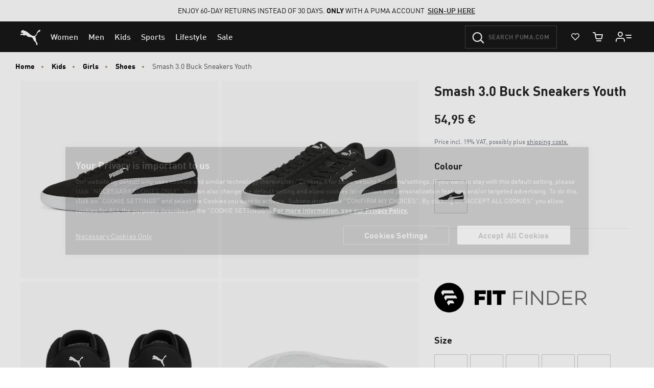

--- FILE ---
content_type: text/html;charset=UTF-8
request_url: https://eu.puma.com/on/demandware.store/Sites-EU-Site/en_DE/CQRecomm-Start
body_size: 1117
content:
<div class="recommendations-content"
    id="js-recomm-content-jzewih0qd"
    data-track-widget-type="recommendations"
    data-track-widget-title="You Might Also Like:"
    data-track-widget-position="page bottom"
></div>
















    <!-- CQuotient Activity Tracking (viewReco-cquotient.js) -->
<script type="text/javascript">//<!--
/* <![CDATA[ */
(function(){
try {
	if(window.CQuotient) {
		var cq_params = {};
		cq_params.cookieId = window.CQuotient.getCQCookieId();
		cq_params.userId = window.CQuotient.getCQUserId();
		cq_params.emailId = CQuotient.getCQHashedEmail();
		cq_params.loginId = CQuotient.getCQHashedLogin();
		cq_params.accumulate = true;
		cq_params.products = [{
			id: '392031',
			sku: '',
			type: '',
			alt_id: ''
		}];
		cq_params.recommenderName = 'product-to-product-eu';
		cq_params.realm = "BGBN";
		cq_params.siteId = "EU";
		cq_params.instanceType = "prd";
		cq_params.locale = window.CQuotient.locale;
		cq_params.slotId = 'pdp-global-recommendations';
		cq_params.slotConfigId = 'YOU MAY ALSO LIKE';
		cq_params.slotConfigTemplate = 'slots\/recommendation\/product-carousel.isml';
		if(window.CQuotient.sendActivity)
			window.CQuotient.sendActivity( CQuotient.clientId, 'viewReco', cq_params );
		else
			window.CQuotient.activities.push( {activityType: 'viewReco', parameters: cq_params} );
	}
} catch(err) {}
})();
/* ]]> */
// -->
</script>
<script type="text/javascript">//<!--
/* <![CDATA[ (viewProduct-active_data.js) */
dw.ac._capture({id: "392031", type: "recommendation"});
/* ]]> */
// -->
</script>

    <!-- CQuotient Activity Tracking (viewReco-cquotient.js) -->
<script type="text/javascript">//<!--
/* <![CDATA[ */
(function(){
try {
	if(window.CQuotient) {
		var cq_params = {};
		cq_params.cookieId = window.CQuotient.getCQCookieId();
		cq_params.userId = window.CQuotient.getCQUserId();
		cq_params.emailId = CQuotient.getCQHashedEmail();
		cq_params.loginId = CQuotient.getCQHashedLogin();
		cq_params.accumulate = true;
		cq_params.products = [{
			id: '393839',
			sku: '',
			type: '',
			alt_id: ''
		}];
		cq_params.recommenderName = 'product-to-product-eu';
		cq_params.realm = "BGBN";
		cq_params.siteId = "EU";
		cq_params.instanceType = "prd";
		cq_params.locale = window.CQuotient.locale;
		cq_params.slotId = 'pdp-global-recommendations';
		cq_params.slotConfigId = 'YOU MAY ALSO LIKE';
		cq_params.slotConfigTemplate = 'slots\/recommendation\/product-carousel.isml';
		if(window.CQuotient.sendActivity)
			window.CQuotient.sendActivity( CQuotient.clientId, 'viewReco', cq_params );
		else
			window.CQuotient.activities.push( {activityType: 'viewReco', parameters: cq_params} );
	}
} catch(err) {}
})();
/* ]]> */
// -->
</script>
<script type="text/javascript">//<!--
/* <![CDATA[ (viewProduct-active_data.js) */
dw.ac._capture({id: "393839", type: "recommendation"});
/* ]]> */
// -->
</script>

    <!-- CQuotient Activity Tracking (viewReco-cquotient.js) -->
<script type="text/javascript">//<!--
/* <![CDATA[ */
(function(){
try {
	if(window.CQuotient) {
		var cq_params = {};
		cq_params.cookieId = window.CQuotient.getCQCookieId();
		cq_params.userId = window.CQuotient.getCQUserId();
		cq_params.emailId = CQuotient.getCQHashedEmail();
		cq_params.loginId = CQuotient.getCQHashedLogin();
		cq_params.accumulate = true;
		cq_params.products = [{
			id: '399853',
			sku: '',
			type: '',
			alt_id: ''
		}];
		cq_params.recommenderName = 'product-to-product-eu';
		cq_params.realm = "BGBN";
		cq_params.siteId = "EU";
		cq_params.instanceType = "prd";
		cq_params.locale = window.CQuotient.locale;
		cq_params.slotId = 'pdp-global-recommendations';
		cq_params.slotConfigId = 'YOU MAY ALSO LIKE';
		cq_params.slotConfigTemplate = 'slots\/recommendation\/product-carousel.isml';
		if(window.CQuotient.sendActivity)
			window.CQuotient.sendActivity( CQuotient.clientId, 'viewReco', cq_params );
		else
			window.CQuotient.activities.push( {activityType: 'viewReco', parameters: cq_params} );
	}
} catch(err) {}
})();
/* ]]> */
// -->
</script>
<script type="text/javascript">//<!--
/* <![CDATA[ (viewProduct-active_data.js) */
dw.ac._capture({id: "399853", type: "recommendation"});
/* ]]> */
// -->
</script>

    <!-- CQuotient Activity Tracking (viewReco-cquotient.js) -->
<script type="text/javascript">//<!--
/* <![CDATA[ */
(function(){
try {
	if(window.CQuotient) {
		var cq_params = {};
		cq_params.cookieId = window.CQuotient.getCQCookieId();
		cq_params.userId = window.CQuotient.getCQUserId();
		cq_params.emailId = CQuotient.getCQHashedEmail();
		cq_params.loginId = CQuotient.getCQHashedLogin();
		cq_params.accumulate = true;
		cq_params.products = [{
			id: '393831',
			sku: '',
			type: '',
			alt_id: ''
		}];
		cq_params.recommenderName = 'product-to-product-eu';
		cq_params.realm = "BGBN";
		cq_params.siteId = "EU";
		cq_params.instanceType = "prd";
		cq_params.locale = window.CQuotient.locale;
		cq_params.slotId = 'pdp-global-recommendations';
		cq_params.slotConfigId = 'YOU MAY ALSO LIKE';
		cq_params.slotConfigTemplate = 'slots\/recommendation\/product-carousel.isml';
		if(window.CQuotient.sendActivity)
			window.CQuotient.sendActivity( CQuotient.clientId, 'viewReco', cq_params );
		else
			window.CQuotient.activities.push( {activityType: 'viewReco', parameters: cq_params} );
	}
} catch(err) {}
})();
/* ]]> */
// -->
</script>
<script type="text/javascript">//<!--
/* <![CDATA[ (viewProduct-active_data.js) */
dw.ac._capture({id: "393831", type: "recommendation"});
/* ]]> */
// -->
</script>

    <!-- CQuotient Activity Tracking (viewReco-cquotient.js) -->
<script type="text/javascript">//<!--
/* <![CDATA[ */
(function(){
try {
	if(window.CQuotient) {
		var cq_params = {};
		cq_params.cookieId = window.CQuotient.getCQCookieId();
		cq_params.userId = window.CQuotient.getCQUserId();
		cq_params.emailId = CQuotient.getCQHashedEmail();
		cq_params.loginId = CQuotient.getCQHashedLogin();
		cq_params.accumulate = true;
		cq_params.products = [{
			id: '372004',
			sku: '',
			type: '',
			alt_id: ''
		}];
		cq_params.recommenderName = 'product-to-product-eu';
		cq_params.realm = "BGBN";
		cq_params.siteId = "EU";
		cq_params.instanceType = "prd";
		cq_params.locale = window.CQuotient.locale;
		cq_params.slotId = 'pdp-global-recommendations';
		cq_params.slotConfigId = 'YOU MAY ALSO LIKE';
		cq_params.slotConfigTemplate = 'slots\/recommendation\/product-carousel.isml';
		if(window.CQuotient.sendActivity)
			window.CQuotient.sendActivity( CQuotient.clientId, 'viewReco', cq_params );
		else
			window.CQuotient.activities.push( {activityType: 'viewReco', parameters: cq_params} );
	}
} catch(err) {}
})();
/* ]]> */
// -->
</script>
<script type="text/javascript">//<!--
/* <![CDATA[ (viewProduct-active_data.js) */
dw.ac._capture({id: "372004", type: "recommendation"});
/* ]]> */
// -->
</script>

    <!-- CQuotient Activity Tracking (viewReco-cquotient.js) -->
<script type="text/javascript">//<!--
/* <![CDATA[ */
(function(){
try {
	if(window.CQuotient) {
		var cq_params = {};
		cq_params.cookieId = window.CQuotient.getCQCookieId();
		cq_params.userId = window.CQuotient.getCQUserId();
		cq_params.emailId = CQuotient.getCQHashedEmail();
		cq_params.loginId = CQuotient.getCQHashedLogin();
		cq_params.accumulate = true;
		cq_params.products = [{
			id: '397275',
			sku: '',
			type: '',
			alt_id: ''
		}];
		cq_params.recommenderName = 'product-to-product-eu';
		cq_params.realm = "BGBN";
		cq_params.siteId = "EU";
		cq_params.instanceType = "prd";
		cq_params.locale = window.CQuotient.locale;
		cq_params.slotId = 'pdp-global-recommendations';
		cq_params.slotConfigId = 'YOU MAY ALSO LIKE';
		cq_params.slotConfigTemplate = 'slots\/recommendation\/product-carousel.isml';
		if(window.CQuotient.sendActivity)
			window.CQuotient.sendActivity( CQuotient.clientId, 'viewReco', cq_params );
		else
			window.CQuotient.activities.push( {activityType: 'viewReco', parameters: cq_params} );
	}
} catch(err) {}
})();
/* ]]> */
// -->
</script>
<script type="text/javascript">//<!--
/* <![CDATA[ (viewProduct-active_data.js) */
dw.ac._capture({id: "397275", type: "recommendation"});
/* ]]> */
// -->
</script>

    <!-- CQuotient Activity Tracking (viewReco-cquotient.js) -->
<script type="text/javascript">//<!--
/* <![CDATA[ */
(function(){
try {
	if(window.CQuotient) {
		var cq_params = {};
		cq_params.cookieId = window.CQuotient.getCQCookieId();
		cq_params.userId = window.CQuotient.getCQUserId();
		cq_params.emailId = CQuotient.getCQHashedEmail();
		cq_params.loginId = CQuotient.getCQHashedLogin();
		cq_params.accumulate = true;
		cq_params.products = [{
			id: '381987',
			sku: '',
			type: '',
			alt_id: ''
		}];
		cq_params.recommenderName = 'product-to-product-eu';
		cq_params.realm = "BGBN";
		cq_params.siteId = "EU";
		cq_params.instanceType = "prd";
		cq_params.locale = window.CQuotient.locale;
		cq_params.slotId = 'pdp-global-recommendations';
		cq_params.slotConfigId = 'YOU MAY ALSO LIKE';
		cq_params.slotConfigTemplate = 'slots\/recommendation\/product-carousel.isml';
		if(window.CQuotient.sendActivity)
			window.CQuotient.sendActivity( CQuotient.clientId, 'viewReco', cq_params );
		else
			window.CQuotient.activities.push( {activityType: 'viewReco', parameters: cq_params} );
	}
} catch(err) {}
})();
/* ]]> */
// -->
</script>
<script type="text/javascript">//<!--
/* <![CDATA[ (viewProduct-active_data.js) */
dw.ac._capture({id: "381987", type: "recommendation"});
/* ]]> */
// -->
</script>

    <!-- CQuotient Activity Tracking (viewReco-cquotient.js) -->
<script type="text/javascript">//<!--
/* <![CDATA[ */
(function(){
try {
	if(window.CQuotient) {
		var cq_params = {};
		cq_params.cookieId = window.CQuotient.getCQCookieId();
		cq_params.userId = window.CQuotient.getCQUserId();
		cq_params.emailId = CQuotient.getCQHashedEmail();
		cq_params.loginId = CQuotient.getCQHashedLogin();
		cq_params.accumulate = true;
		cq_params.products = [{
			id: '392033',
			sku: '',
			type: '',
			alt_id: ''
		}];
		cq_params.recommenderName = 'product-to-product-eu';
		cq_params.realm = "BGBN";
		cq_params.siteId = "EU";
		cq_params.instanceType = "prd";
		cq_params.locale = window.CQuotient.locale;
		cq_params.slotId = 'pdp-global-recommendations';
		cq_params.slotConfigId = 'YOU MAY ALSO LIKE';
		cq_params.slotConfigTemplate = 'slots\/recommendation\/product-carousel.isml';
		if(window.CQuotient.sendActivity)
			window.CQuotient.sendActivity( CQuotient.clientId, 'viewReco', cq_params );
		else
			window.CQuotient.activities.push( {activityType: 'viewReco', parameters: cq_params} );
	}
} catch(err) {}
})();
/* ]]> */
// -->
</script>
<script type="text/javascript">//<!--
/* <![CDATA[ (viewProduct-active_data.js) */
dw.ac._capture({id: "392033", type: "recommendation"});
/* ]]> */
// -->
</script>

    <!-- CQuotient Activity Tracking (viewReco-cquotient.js) -->
<script type="text/javascript">//<!--
/* <![CDATA[ */
(function(){
try {
	if(window.CQuotient) {
		var cq_params = {};
		cq_params.cookieId = window.CQuotient.getCQCookieId();
		cq_params.userId = window.CQuotient.getCQUserId();
		cq_params.emailId = CQuotient.getCQHashedEmail();
		cq_params.loginId = CQuotient.getCQHashedLogin();
		cq_params.accumulate = true;
		cq_params.products = [{
			id: '393833',
			sku: '',
			type: '',
			alt_id: ''
		}];
		cq_params.recommenderName = 'product-to-product-eu';
		cq_params.realm = "BGBN";
		cq_params.siteId = "EU";
		cq_params.instanceType = "prd";
		cq_params.locale = window.CQuotient.locale;
		cq_params.slotId = 'pdp-global-recommendations';
		cq_params.slotConfigId = 'YOU MAY ALSO LIKE';
		cq_params.slotConfigTemplate = 'slots\/recommendation\/product-carousel.isml';
		if(window.CQuotient.sendActivity)
			window.CQuotient.sendActivity( CQuotient.clientId, 'viewReco', cq_params );
		else
			window.CQuotient.activities.push( {activityType: 'viewReco', parameters: cq_params} );
	}
} catch(err) {}
})();
/* ]]> */
// -->
</script>
<script type="text/javascript">//<!--
/* <![CDATA[ (viewProduct-active_data.js) */
dw.ac._capture({id: "393833", type: "recommendation"});
/* ]]> */
// -->
</script>

    <!-- CQuotient Activity Tracking (viewReco-cquotient.js) -->
<script type="text/javascript">//<!--
/* <![CDATA[ */
(function(){
try {
	if(window.CQuotient) {
		var cq_params = {};
		cq_params.cookieId = window.CQuotient.getCQCookieId();
		cq_params.userId = window.CQuotient.getCQUserId();
		cq_params.emailId = CQuotient.getCQHashedEmail();
		cq_params.loginId = CQuotient.getCQHashedLogin();
		cq_params.accumulate = true;
		cq_params.products = [{
			id: '403750',
			sku: '',
			type: '',
			alt_id: ''
		}];
		cq_params.recommenderName = 'product-to-product-eu';
		cq_params.realm = "BGBN";
		cq_params.siteId = "EU";
		cq_params.instanceType = "prd";
		cq_params.locale = window.CQuotient.locale;
		cq_params.slotId = 'pdp-global-recommendations';
		cq_params.slotConfigId = 'YOU MAY ALSO LIKE';
		cq_params.slotConfigTemplate = 'slots\/recommendation\/product-carousel.isml';
		if(window.CQuotient.sendActivity)
			window.CQuotient.sendActivity( CQuotient.clientId, 'viewReco', cq_params );
		else
			window.CQuotient.activities.push( {activityType: 'viewReco', parameters: cq_params} );
	}
} catch(err) {}
})();
/* ]]> */
// -->
</script>
<script type="text/javascript">//<!--
/* <![CDATA[ (viewProduct-active_data.js) */
dw.ac._capture({id: "403750", type: "recommendation"});
/* ]]> */
// -->
</script>

    <!-- CQuotient Activity Tracking (viewReco-cquotient.js) -->
<script type="text/javascript">//<!--
/* <![CDATA[ */
(function(){
try {
	if(window.CQuotient) {
		var cq_params = {};
		cq_params.cookieId = window.CQuotient.getCQCookieId();
		cq_params.userId = window.CQuotient.getCQUserId();
		cq_params.emailId = CQuotient.getCQHashedEmail();
		cq_params.loginId = CQuotient.getCQHashedLogin();
		cq_params.accumulate = true;
		cq_params.products = [{
			id: '399854',
			sku: '',
			type: '',
			alt_id: ''
		}];
		cq_params.recommenderName = 'product-to-product-eu';
		cq_params.realm = "BGBN";
		cq_params.siteId = "EU";
		cq_params.instanceType = "prd";
		cq_params.locale = window.CQuotient.locale;
		cq_params.slotId = 'pdp-global-recommendations';
		cq_params.slotConfigId = 'YOU MAY ALSO LIKE';
		cq_params.slotConfigTemplate = 'slots\/recommendation\/product-carousel.isml';
		if(window.CQuotient.sendActivity)
			window.CQuotient.sendActivity( CQuotient.clientId, 'viewReco', cq_params );
		else
			window.CQuotient.activities.push( {activityType: 'viewReco', parameters: cq_params} );
	}
} catch(err) {}
})();
/* ]]> */
// -->
</script>
<script type="text/javascript">//<!--
/* <![CDATA[ (viewProduct-active_data.js) */
dw.ac._capture({id: "399854", type: "recommendation"});
/* ]]> */
// -->
</script>

    <!-- CQuotient Activity Tracking (viewReco-cquotient.js) -->
<script type="text/javascript">//<!--
/* <![CDATA[ */
(function(){
try {
	if(window.CQuotient) {
		var cq_params = {};
		cq_params.cookieId = window.CQuotient.getCQCookieId();
		cq_params.userId = window.CQuotient.getCQUserId();
		cq_params.emailId = CQuotient.getCQHashedEmail();
		cq_params.loginId = CQuotient.getCQHashedLogin();
		cq_params.accumulate = true;
		cq_params.products = [{
			id: '397271',
			sku: '',
			type: '',
			alt_id: ''
		}];
		cq_params.recommenderName = 'product-to-product-eu';
		cq_params.realm = "BGBN";
		cq_params.siteId = "EU";
		cq_params.instanceType = "prd";
		cq_params.locale = window.CQuotient.locale;
		cq_params.slotId = 'pdp-global-recommendations';
		cq_params.slotConfigId = 'YOU MAY ALSO LIKE';
		cq_params.slotConfigTemplate = 'slots\/recommendation\/product-carousel.isml';
		if(window.CQuotient.sendActivity)
			window.CQuotient.sendActivity( CQuotient.clientId, 'viewReco', cq_params );
		else
			window.CQuotient.activities.push( {activityType: 'viewReco', parameters: cq_params} );
	}
} catch(err) {}
})();
/* ]]> */
// -->
</script>
<script type="text/javascript">//<!--
/* <![CDATA[ (viewProduct-active_data.js) */
dw.ac._capture({id: "397271", type: "recommendation"});
/* ]]> */
// -->
</script>


<script type="text/javascript">
    $(document).ready(function() {
        $.ajax({
            url: "/on/demandware.store/Sites-EU-Site/en_DE/Product-SlotCarousel",
            type: 'GET',
            data: {
                recomm: true,
                pids: '392031,393839,399853,393831,372004,397275,381987,392033,393833,403750,399854,397271',
                ct: 'default',
                hc: '',
                jscl: 'js-cl-js-recomm-content-jzewih0qd',
                ctaviewmoreurl: 'null',
                enableviewmorecta: 'false'
            },
            success: function(response) {
                $("#cq_recomm_slot-"+'7a7dd8dc623eca68319d457a1b'+" .recommendations-content").html(response);

                $("#cq_recomm_slot-"+'7a7dd8dc623eca68319d457a1b').find("products-carousel-glide").attr("data-id", '7a7dd8dc623eca68319d457a1b');

                // set callout message after ajax call
                var slotUID = 'js-recomm-content-jzewih0qd';
                var element = $('#' + slotUID);
                var dataCalloutMsg = 'You may also like';
                var carouselConteiner = 'js-cl-js-recomm-content-jzewih0qd' && element.find('.js-cl-js-recomm-content-jzewih0qd');
                if (dataCalloutMsg && carouselConteiner && carouselConteiner.length) {
                    carouselConteiner.attr('data-title', dataCalloutMsg);
                    carouselConteiner.find('.js-carousel-callout-msg').html(dataCalloutMsg);
                }

                $(document).trigger('carousel.reinit');
            }
        });
    });
</script>


--- FILE ---
content_type: text/html;charset=UTF-8
request_url: https://eu.puma.com/on/demandware.store/Sites-EU-Site/en_DE/Product-SlotCarousel?recomm=true&pids=392031%2C393839%2C399853%2C393831%2C372004%2C397275%2C381987%2C392033%2C393833%2C403750%2C399854%2C397271&ct=default&hc=&jscl=js-cl-js-recomm-content-jzewih0qd&ctaviewmoreurl=null&enableviewmorecta=false
body_size: 2156
content:
<div class="js-cl-js-recomm-content-jzewih0qd  ">

<h2 class="products-carousel-title js-carousel-callout-msg"></h2>



<div
class="products-carousel-glide"

data-component="pdp/ProductRecommendationCarousel"
data-carousel-tiles-reload-url="null"
data-type="ProductRecommender"
data-id="null"
data-title=""
data-component-options=''
data-component-slider-options='{
"controlArrowPrevTitle": "Previous",
"controlArrowNextTitle": "Next",
"controlArrowIcon": "arrow"
}'

aria-label=""
aria-roledescription="carousel" role="region"
>






































































































<div class="glide-carousel-container" style="min-height: 118px;">
<div class="glide-carousel" data-js-glide-slider-carousel>
<div
data-js-glide-slider-control-prev-arrow
class="simple-carousel-arrows"
data-glide-el="controls"
></div>
<div class="glide-carousel-track" data-glide-el="track">
<div class="glide-carousel-slides" aria-live="polite">




<div class="products-carousel-glide-slide" data-js-glide-slider-slide
data-js-product-products-carousel-slide role="group" aria-roledescription="slide"
aria-label="1 of 12"
>

<a
data-pid="4065452573911"
class="product-recommendation-link"
href="/de/en/pd/smash-3.0-sneakers-youth/392031.html?dwvar_392031_color=01"

data-js-product-recommendation
data-product-name="Smash 3.0 Sneakers Youth"
>


<div class="product-recommendation-image-section">


<picture class="product-recommendation-picture js-picture-lazy"
aria-label="Smash 3.0 Sneakers Youth, PUMA Black-Shadow Gray">


<source

media="(max-width:544px)"

data-srcset="https://images.puma.com/image/upload/f_auto,q_auto,b_rgb:fafafa,w_300,h_300/global/392031/01/sv01/fnd/EEA/fmt/png/Smash-3.0-Sneakers-Youth 300w"

sizes="100vw"

/>


<source

media="(min-width:545px) and (max-width:1179px)"

data-srcset="https://images.puma.com/image/upload/f_auto,q_auto,b_rgb:fafafa,w_550,h_550/global/392031/01/sv01/fnd/EEA/fmt/png/Smash-3.0-Sneakers-Youth 550w"

sizes="100vw"

/>


<source

media="(min-width:1180px) and (max-width:1399px)"

data-srcset="https://images.puma.com/image/upload/f_auto,q_auto,b_rgb:fafafa,w_400,h_400/global/392031/01/sv01/fnd/EEA/fmt/png/Smash-3.0-Sneakers-Youth 400w"

sizes="100vw"

/>


<source

media="(min-width:1399px)"

data-srcset="https://images.puma.com/image/upload/f_auto,q_auto,b_rgb:fafafa,w_500,h_500/global/392031/01/sv01/fnd/EEA/fmt/png/Smash-3.0-Sneakers-Youth 500w"

sizes="100vw"

/>

<img class="product-recommendation-image product-tile-image--default tile-image"
src="https://eu.puma.com/on/demandware.static/Sites-EU-Site/-/default/dwda8e1259/images/lazyload.png"
data-src="https://images.puma.com/image/upload/f_auto,q_auto,b_rgb:fafafa,w_550,h_550/global/392031/01/sv01/fnd/EEA/fmt/png/Smash-3.0-Sneakers-Youth"
alt="Black PUMA trainer, adult style, with tonal stitching and a low profile."
title="Smash 3.0 Sneakers Youth, PUMA Black-Shadow Gray"
itemprop="image"
>
</picture>


</div>
<div class="product-recommendation-info">
<div class="product-recommendation-name product-tile__title" aria-hidden="true">Smash 3.0 Sneakers Youth</div>

<div class="product-recommendation-price product-tile__price">
    
        <div class="product-recommendation-price-standard product-tile__price--standard">44,95 &euro;</div>
    
</div>
</div>
</a>

</div>



<div class="products-carousel-glide-slide" data-js-glide-slider-slide
data-js-product-products-carousel-slide role="group" aria-roledescription="slide"
aria-label="2 of 12"
>

<a
data-pid="4099683235720"
class="product-recommendation-link"
href="/de/en/pd/caven-2.0-sneakers-kids/393839.html?dwvar_393839_color=01"

data-js-product-recommendation
data-product-name="Caven 2.0 Sneakers Kids"
>


<div class="product-recommendation-image-section">


<picture class="product-recommendation-picture js-picture-lazy"
aria-label="Caven 2.0 Sneakers Kids, PUMA Black-Cool Dark Gray">


<source

media="(max-width:544px)"

data-srcset="https://images.puma.com/image/upload/f_auto,q_auto,b_rgb:fafafa,w_300,h_300/global/393839/01/sv01/fnd/EEA/fmt/png/Caven-2.0-Sneakers-Kids 300w"

sizes="100vw"

/>


<source

media="(min-width:545px) and (max-width:1179px)"

data-srcset="https://images.puma.com/image/upload/f_auto,q_auto,b_rgb:fafafa,w_550,h_550/global/393839/01/sv01/fnd/EEA/fmt/png/Caven-2.0-Sneakers-Kids 550w"

sizes="100vw"

/>


<source

media="(min-width:1180px) and (max-width:1399px)"

data-srcset="https://images.puma.com/image/upload/f_auto,q_auto,b_rgb:fafafa,w_400,h_400/global/393839/01/sv01/fnd/EEA/fmt/png/Caven-2.0-Sneakers-Kids 400w"

sizes="100vw"

/>


<source

media="(min-width:1399px)"

data-srcset="https://images.puma.com/image/upload/f_auto,q_auto,b_rgb:fafafa,w_500,h_500/global/393839/01/sv01/fnd/EEA/fmt/png/Caven-2.0-Sneakers-Kids 500w"

sizes="100vw"

/>

<img class="product-recommendation-image product-tile-image--default tile-image"
src="https://eu.puma.com/on/demandware.static/Sites-EU-Site/-/default/dwda8e1259/images/lazyload.png"
data-src="https://images.puma.com/image/upload/f_auto,q_auto,b_rgb:fafafa,w_550,h_550/global/393839/01/sv01/fnd/EEA/fmt/png/Caven-2.0-Sneakers-Kids"
alt="Black PUMA trainer for kids with touch-fastening strap and lace-up closure."
title="Caven 2.0 Sneakers Kids, PUMA Black-Cool Dark Gray"
itemprop="image"
>
</picture>


</div>
<div class="product-recommendation-info">
<div class="product-recommendation-name product-tile__title" aria-hidden="true">Caven 2.0 Sneakers Kids</div>

<div class="product-recommendation-price product-tile__price">
    
        <div class="product-recommendation-price-standard product-tile__price--standard">39,95 &euro;</div>
    
</div>
</div>
</a>

</div>



<div class="products-carousel-glide-slide" data-js-glide-slider-slide
data-js-product-products-carousel-slide role="group" aria-roledescription="slide"
aria-label="3 of 12"
>

<a
data-pid="4067979831871"
class="product-recommendation-link"
href="/de/en/pd/suede-classic-sneakers-youth/399853.html?dwvar_399853_color=04"

data-js-product-recommendation
data-product-name="Suede Classic Sneakers Youth"
>


<div class="product-recommendation-image-section">


<picture class="product-recommendation-picture js-picture-lazy"
aria-label="Suede Classic Sneakers Youth, PUMA Black-PUMA Black">


<source

media="(max-width:544px)"

data-srcset="https://images.puma.com/image/upload/f_auto,q_auto,b_rgb:fafafa,w_300,h_300/global/399853/04/sv01/fnd/EEA/fmt/png/Suede-Classic-Sneakers-Youth 300w"

sizes="100vw"

/>


<source

media="(min-width:545px) and (max-width:1179px)"

data-srcset="https://images.puma.com/image/upload/f_auto,q_auto,b_rgb:fafafa,w_550,h_550/global/399853/04/sv01/fnd/EEA/fmt/png/Suede-Classic-Sneakers-Youth 550w"

sizes="100vw"

/>


<source

media="(min-width:1180px) and (max-width:1399px)"

data-srcset="https://images.puma.com/image/upload/f_auto,q_auto,b_rgb:fafafa,w_400,h_400/global/399853/04/sv01/fnd/EEA/fmt/png/Suede-Classic-Sneakers-Youth 400w"

sizes="100vw"

/>


<source

media="(min-width:1399px)"

data-srcset="https://images.puma.com/image/upload/f_auto,q_auto,b_rgb:fafafa,w_500,h_500/global/399853/04/sv01/fnd/EEA/fmt/png/Suede-Classic-Sneakers-Youth 500w"

sizes="100vw"

/>

<img class="product-recommendation-image product-tile-image--default tile-image"
src="https://eu.puma.com/on/demandware.static/Sites-EU-Site/-/default/dwda8e1259/images/lazyload.png"
data-src="https://images.puma.com/image/upload/f_auto,q_auto,b_rgb:fafafa,w_550,h_550/global/399853/04/sv01/fnd/EEA/fmt/png/Suede-Classic-Sneakers-Youth"
alt="Black PUMA Suede trainers featuring the signature side stripe."
title="Suede Classic Sneakers Youth, PUMA Black-PUMA Black"
itemprop="image"
>
</picture>


</div>
<div class="product-recommendation-info">
<div class="product-recommendation-name product-tile__title" aria-hidden="true">Suede Classic Sneakers Youth</div>

<div class="product-recommendation-price product-tile__price">
    
        <div class="product-recommendation-price-standard product-tile__price--standard">64,95 &euro;</div>
    
</div>
</div>
</a>

</div>



<div class="products-carousel-glide-slide" data-js-glide-slider-slide
data-js-product-products-carousel-slide role="group" aria-roledescription="slide"
aria-label="4 of 12"
>

<a
data-pid="4065454935779"
class="product-recommendation-link"
href="/de/en/pd/rebound-v6-mid-sneakers-youth/393831.html?dwvar_393831_color=01"

data-js-product-recommendation
data-product-name="Rebound V6 Mid Sneakers Youth"
>


<div class="product-recommendation-image-section">


<picture class="product-recommendation-picture js-picture-lazy"
aria-label="Rebound V6 Mid Sneakers Youth, PUMA White-PUMA Black-Shadow Gray">


<source

media="(max-width:544px)"

data-srcset="https://images.puma.com/image/upload/f_auto,q_auto,b_rgb:fafafa,w_300,h_300/global/393831/01/sv01/fnd/EEA/fmt/png/Rebound-V6-Mid-Sneakers-Youth 300w"

sizes="100vw"

/>


<source

media="(min-width:545px) and (max-width:1179px)"

data-srcset="https://images.puma.com/image/upload/f_auto,q_auto,b_rgb:fafafa,w_550,h_550/global/393831/01/sv01/fnd/EEA/fmt/png/Rebound-V6-Mid-Sneakers-Youth 550w"

sizes="100vw"

/>


<source

media="(min-width:1180px) and (max-width:1399px)"

data-srcset="https://images.puma.com/image/upload/f_auto,q_auto,b_rgb:fafafa,w_400,h_400/global/393831/01/sv01/fnd/EEA/fmt/png/Rebound-V6-Mid-Sneakers-Youth 400w"

sizes="100vw"

/>


<source

media="(min-width:1399px)"

data-srcset="https://images.puma.com/image/upload/f_auto,q_auto,b_rgb:fafafa,w_500,h_500/global/393831/01/sv01/fnd/EEA/fmt/png/Rebound-V6-Mid-Sneakers-Youth 500w"

sizes="100vw"

/>

<img class="product-recommendation-image product-tile-image--default tile-image"
src="https://eu.puma.com/on/demandware.static/Sites-EU-Site/-/default/dwda8e1259/images/lazyload.png"
data-src="https://images.puma.com/image/upload/f_auto,q_auto,b_rgb:fafafa,w_550,h_550/global/393831/01/sv01/fnd/EEA/fmt/png/Rebound-V6-Mid-Sneakers-Youth"
alt="Black and white PUMA high-top trainer for youth, featuring the brand's logo."
title="Rebound V6 Mid Sneakers Youth, PUMA White-PUMA Black-Shadow Gray"
itemprop="image"
>
</picture>


</div>
<div class="product-recommendation-info">
<div class="product-recommendation-name product-tile__title" aria-hidden="true">Rebound V6 Mid Sneakers Youth</div>

<div class="product-recommendation-price product-tile__price">
    
        <div class="product-recommendation-price-standard product-tile__price--standard">54,95 &euro;</div>
    
</div>
</div>
</a>

</div>



<div class="products-carousel-glide-slide" data-js-glide-slider-slide
data-js-product-products-carousel-slide role="group" aria-roledescription="slide"
aria-label="5 of 12"
>

<a
data-pid="4062451513948"
class="product-recommendation-link"
href="/de/en/pd/anzarun-lite-sneakers-youth/372004.html?dwvar_372004_color=01"

data-js-product-recommendation
data-product-name="Anzarun Lite Sneakers Youth"
>


<div class="product-recommendation-image-section">


<picture class="product-recommendation-picture js-picture-lazy"
aria-label="Anzarun Lite Sneakers Youth, Puma Black-Puma White">


<source

media="(max-width:544px)"

data-srcset="https://images.puma.com/image/upload/f_auto,q_auto,b_rgb:fafafa,w_300,h_300/global/372004/01/sv01/fnd/EEA/fmt/png/Anzarun-Lite-Sneakers-Youth 300w"

sizes="100vw"

/>


<source

media="(min-width:545px) and (max-width:1179px)"

data-srcset="https://images.puma.com/image/upload/f_auto,q_auto,b_rgb:fafafa,w_550,h_550/global/372004/01/sv01/fnd/EEA/fmt/png/Anzarun-Lite-Sneakers-Youth 550w"

sizes="100vw"

/>


<source

media="(min-width:1180px) and (max-width:1399px)"

data-srcset="https://images.puma.com/image/upload/f_auto,q_auto,b_rgb:fafafa,w_400,h_400/global/372004/01/sv01/fnd/EEA/fmt/png/Anzarun-Lite-Sneakers-Youth 400w"

sizes="100vw"

/>


<source

media="(min-width:1399px)"

data-srcset="https://images.puma.com/image/upload/f_auto,q_auto,b_rgb:fafafa,w_500,h_500/global/372004/01/sv01/fnd/EEA/fmt/png/Anzarun-Lite-Sneakers-Youth 500w"

sizes="100vw"

/>

<img class="product-recommendation-image product-tile-image--default tile-image"
src="https://eu.puma.com/on/demandware.static/Sites-EU-Site/-/default/dwda8e1259/images/lazyload.png"
data-src="https://images.puma.com/image/upload/f_auto,q_auto,b_rgb:fafafa,w_550,h_550/global/372004/01/sv01/fnd/EEA/fmt/png/Anzarun-Lite-Sneakers-Youth"
alt="Black PUMA trainer with a white formstrip and white sole."
title="Anzarun Lite Sneakers Youth, Puma Black-Puma White"
itemprop="image"
>
</picture>


</div>
<div class="product-recommendation-info">
<div class="product-recommendation-name product-tile__title" aria-hidden="true">Anzarun Lite Sneakers Youth</div>

<div class="product-recommendation-price product-tile__price">
    
        <div class="product-recommendation-price-new product-tile__price--new">34,95 &euro;</div>
        <div class="product-recommendation-price-original product-tile__price--original">
            RRP: 
            <span>44,95 &euro;</span>
            
            <span class="discount-percentage-value">-22%</span>
            
        </div>
    
</div>
</div>
</a>

</div>



<div class="products-carousel-glide-slide" data-js-glide-slider-slide
data-js-product-products-carousel-slide role="group" aria-roledescription="slide"
aria-label="6 of 12"
>

<a
data-pid="4099686060626"
class="product-recommendation-link"
href="/de/en/pd/palermo-sneakers-youth/397275.html?dwvar_397275_color=01"

data-js-product-recommendation
data-product-name="Palermo Sneakers Youth"
>


<div class="product-recommendation-image-section">


<picture class="product-recommendation-picture js-picture-lazy"
aria-label="Palermo Sneakers Youth, PUMA White-Vapor Gray-Gum">


<source

media="(max-width:544px)"

data-srcset="https://images.puma.com/image/upload/f_auto,q_auto,b_rgb:fafafa,w_300,h_300/global/397275/01/sv01/fnd/EEA/fmt/png/Palermo-Sneakers-Youth 300w"

sizes="100vw"

/>


<source

media="(min-width:545px) and (max-width:1179px)"

data-srcset="https://images.puma.com/image/upload/f_auto,q_auto,b_rgb:fafafa,w_550,h_550/global/397275/01/sv01/fnd/EEA/fmt/png/Palermo-Sneakers-Youth 550w"

sizes="100vw"

/>


<source

media="(min-width:1180px) and (max-width:1399px)"

data-srcset="https://images.puma.com/image/upload/f_auto,q_auto,b_rgb:fafafa,w_400,h_400/global/397275/01/sv01/fnd/EEA/fmt/png/Palermo-Sneakers-Youth 400w"

sizes="100vw"

/>


<source

media="(min-width:1399px)"

data-srcset="https://images.puma.com/image/upload/f_auto,q_auto,b_rgb:fafafa,w_500,h_500/global/397275/01/sv01/fnd/EEA/fmt/png/Palermo-Sneakers-Youth 500w"

sizes="100vw"

/>

<img class="product-recommendation-image product-tile-image--default tile-image"
src="https://eu.puma.com/on/demandware.static/Sites-EU-Site/-/default/dwda8e1259/images/lazyload.png"
data-src="https://images.puma.com/image/upload/f_auto,q_auto,b_rgb:fafafa,w_550,h_550/global/397275/01/sv01/fnd/EEA/fmt/png/Palermo-Sneakers-Youth"
alt="White PUMA trainers with a black stripe and light brown rubber sole for adults."
title="Palermo Sneakers Youth, PUMA White-Vapor Gray-Gum"
itemprop="image"
>
</picture>


</div>
<div class="product-recommendation-info">
<div class="product-recommendation-name product-tile__title" aria-hidden="true">Palermo Sneakers Youth</div>

<div class="product-recommendation-price product-tile__price">
    
        <div class="product-recommendation-price-new product-tile__price--new">44,95 &euro;</div>
        <div class="product-recommendation-price-original product-tile__price--original">
            RRP: 
            <span>64,95 &euro;</span>
            
            <span class="discount-percentage-value">-31%</span>
            
        </div>
    
</div>
</div>
</a>

</div>



<div class="products-carousel-glide-slide" data-js-glide-slider-slide
data-js-product-products-carousel-slide role="group" aria-roledescription="slide"
aria-label="7 of 12"
>

<a
data-pid="4063699830385"
class="product-recommendation-link"
href="/de/en/pd/graviton-sneakers-youth/381987.html?dwvar_381987_color=01"

data-js-product-recommendation
data-product-name="Graviton Sneakers Youth"
>


<div class="product-recommendation-image-section">


<picture class="product-recommendation-picture js-picture-lazy"
aria-label="Graviton Sneakers Youth, Puma Black-Puma Black-Dark Shadow">


<source

media="(max-width:544px)"

data-srcset="https://images.puma.com/image/upload/f_auto,q_auto,b_rgb:fafafa,w_300,h_300/global/381987/01/sv01/fnd/EEA/fmt/png/Graviton-Sneakers-Youth 300w"

sizes="100vw"

/>


<source

media="(min-width:545px) and (max-width:1179px)"

data-srcset="https://images.puma.com/image/upload/f_auto,q_auto,b_rgb:fafafa,w_550,h_550/global/381987/01/sv01/fnd/EEA/fmt/png/Graviton-Sneakers-Youth 550w"

sizes="100vw"

/>


<source

media="(min-width:1180px) and (max-width:1399px)"

data-srcset="https://images.puma.com/image/upload/f_auto,q_auto,b_rgb:fafafa,w_400,h_400/global/381987/01/sv01/fnd/EEA/fmt/png/Graviton-Sneakers-Youth 400w"

sizes="100vw"

/>


<source

media="(min-width:1399px)"

data-srcset="https://images.puma.com/image/upload/f_auto,q_auto,b_rgb:fafafa,w_500,h_500/global/381987/01/sv01/fnd/EEA/fmt/png/Graviton-Sneakers-Youth 500w"

sizes="100vw"

/>

<img class="product-recommendation-image product-tile-image--default tile-image"
src="https://eu.puma.com/on/demandware.static/Sites-EU-Site/-/default/dwda8e1259/images/lazyload.png"
data-src="https://images.puma.com/image/upload/f_auto,q_auto,b_rgb:fafafa,w_550,h_550/global/381987/01/sv01/fnd/EEA/fmt/png/Graviton-Sneakers-Youth"
alt="Black PUMA trainer; a low profile shoe with textile and synthetic overlays."
title="Graviton Sneakers Youth, Puma Black-Puma Black-Dark Shadow"
itemprop="image"
>
</picture>


</div>
<div class="product-recommendation-info">
<div class="product-recommendation-name product-tile__title" aria-hidden="true">Graviton Sneakers Youth</div>

<div class="product-recommendation-price product-tile__price">
    
        <div class="product-recommendation-price-new product-tile__price--new">40,95 &euro;</div>
        <div class="product-recommendation-price-original product-tile__price--original">
            RRP: 
            <span>54,95 &euro;</span>
            
            <span class="discount-percentage-value">-25%</span>
            
        </div>
    
</div>
</div>
</a>

</div>



<div class="products-carousel-glide-slide" data-js-glide-slider-slide
data-js-product-products-carousel-slide role="group" aria-roledescription="slide"
aria-label="8 of 12"
>

<a
data-pid="4065452737344"
class="product-recommendation-link"
href="/de/en/pd/smash-3.0-sneakers-kids/392033.html?dwvar_392033_color=01"

data-js-product-recommendation
data-product-name="Smash 3.0 Sneakers Kids"
>


<div class="product-recommendation-image-section">


<picture class="product-recommendation-picture js-picture-lazy"
aria-label="Smash 3.0 Sneakers Kids, PUMA Black-Shadow Gray">


<source

media="(max-width:544px)"

data-srcset="https://images.puma.com/image/upload/f_auto,q_auto,b_rgb:fafafa,w_300,h_300/global/392033/01/sv01/fnd/EEA/fmt/png/Smash-3.0-Sneakers-Kids 300w"

sizes="100vw"

/>


<source

media="(min-width:545px) and (max-width:1179px)"

data-srcset="https://images.puma.com/image/upload/f_auto,q_auto,b_rgb:fafafa,w_550,h_550/global/392033/01/sv01/fnd/EEA/fmt/png/Smash-3.0-Sneakers-Kids 550w"

sizes="100vw"

/>


<source

media="(min-width:1180px) and (max-width:1399px)"

data-srcset="https://images.puma.com/image/upload/f_auto,q_auto,b_rgb:fafafa,w_400,h_400/global/392033/01/sv01/fnd/EEA/fmt/png/Smash-3.0-Sneakers-Kids 400w"

sizes="100vw"

/>


<source

media="(min-width:1399px)"

data-srcset="https://images.puma.com/image/upload/f_auto,q_auto,b_rgb:fafafa,w_500,h_500/global/392033/01/sv01/fnd/EEA/fmt/png/Smash-3.0-Sneakers-Kids 500w"

sizes="100vw"

/>

<img class="product-recommendation-image product-tile-image--default tile-image"
src="https://eu.puma.com/on/demandware.static/Sites-EU-Site/-/default/dwda8e1259/images/lazyload.png"
data-src="https://images.puma.com/image/upload/f_auto,q_auto,b_rgb:fafafa,w_550,h_550/global/392033/01/sv01/fnd/EEA/fmt/png/Smash-3.0-Sneakers-Kids"
alt="Black PUMA trainer for kids with two hook-and-loop fasteners."
title="Smash 3.0 Sneakers Kids, PUMA Black-Shadow Gray"
itemprop="image"
>
</picture>


</div>
<div class="product-recommendation-info">
<div class="product-recommendation-name product-tile__title" aria-hidden="true">Smash 3.0 Sneakers Kids</div>

<div class="product-recommendation-price product-tile__price">
    
        <div class="product-recommendation-price-standard product-tile__price--standard">39,95 &euro;</div>
    
</div>
</div>
</a>

</div>



<div class="products-carousel-glide-slide" data-js-glide-slider-slide
data-js-product-products-carousel-slide role="group" aria-roledescription="slide"
aria-label="9 of 12"
>

<a
data-pid="4065454931993"
class="product-recommendation-link"
href="/de/en/pd/rebound-v6-low-sneakers-youth/393833.html?dwvar_393833_color=01"

data-js-product-recommendation
data-product-name="Rebound V6 Low Sneakers Youth"
>


<div class="product-recommendation-image-section">


<picture class="product-recommendation-picture js-picture-lazy"
aria-label="Rebound V6 Low Sneakers Youth, PUMA White-PUMA Black">


<source

media="(max-width:544px)"

data-srcset="https://images.puma.com/image/upload/f_auto,q_auto,b_rgb:fafafa,w_300,h_300/global/393833/01/sv01/fnd/EEA/fmt/png/Rebound-V6-Low-Sneakers-Youth 300w"

sizes="100vw"

/>


<source

media="(min-width:545px) and (max-width:1179px)"

data-srcset="https://images.puma.com/image/upload/f_auto,q_auto,b_rgb:fafafa,w_550,h_550/global/393833/01/sv01/fnd/EEA/fmt/png/Rebound-V6-Low-Sneakers-Youth 550w"

sizes="100vw"

/>


<source

media="(min-width:1180px) and (max-width:1399px)"

data-srcset="https://images.puma.com/image/upload/f_auto,q_auto,b_rgb:fafafa,w_400,h_400/global/393833/01/sv01/fnd/EEA/fmt/png/Rebound-V6-Low-Sneakers-Youth 400w"

sizes="100vw"

/>


<source

media="(min-width:1399px)"

data-srcset="https://images.puma.com/image/upload/f_auto,q_auto,b_rgb:fafafa,w_500,h_500/global/393833/01/sv01/fnd/EEA/fmt/png/Rebound-V6-Low-Sneakers-Youth 500w"

sizes="100vw"

/>

<img class="product-recommendation-image product-tile-image--default tile-image"
src="https://eu.puma.com/on/demandware.static/Sites-EU-Site/-/default/dwda8e1259/images/lazyload.png"
data-src="https://images.puma.com/image/upload/f_auto,q_auto,b_rgb:fafafa,w_550,h_550/global/393833/01/sv01/fnd/EEA/fmt/png/Rebound-V6-Low-Sneakers-Youth"
alt="Black and white PUMA trainer for youth, featuring a low-profile design and lace-up closure."
title="Rebound V6 Low Sneakers Youth, PUMA White-PUMA Black"
itemprop="image"
>
</picture>


</div>
<div class="product-recommendation-info">
<div class="product-recommendation-name product-tile__title" aria-hidden="true">Rebound V6 Low Sneakers Youth</div>

<div class="product-recommendation-price product-tile__price">
    
        <div class="product-recommendation-price-standard product-tile__price--standard">49,95 &euro;</div>
    
</div>
</div>
</a>

</div>



<div class="products-carousel-glide-slide" data-js-glide-slider-slide
data-js-product-products-carousel-slide role="group" aria-roledescription="slide"
aria-label="10 of 12"
>

<a
data-pid="4069156874039"
class="product-recommendation-link"
href="/de/en/pd/court-classic-clean-sneakers-youth/403750.html?dwvar_403750_color=01"

data-js-product-recommendation
data-product-name="Court Classic Clean Sneakers Youth"
>


<div class="product-recommendation-image-section">


<picture class="product-recommendation-picture js-picture-lazy"
aria-label="Court Classic Clean Sneakers Youth, PUMA White-PUMA Black">


<source

media="(max-width:544px)"

data-srcset="https://images.puma.com/image/upload/f_auto,q_auto,b_rgb:fafafa,w_300,h_300/global/403750/01/sv01/fnd/EEA/fmt/png/Court-Classic-Clean-Sneakers-Youth 300w"

sizes="100vw"

/>


<source

media="(min-width:545px) and (max-width:1179px)"

data-srcset="https://images.puma.com/image/upload/f_auto,q_auto,b_rgb:fafafa,w_550,h_550/global/403750/01/sv01/fnd/EEA/fmt/png/Court-Classic-Clean-Sneakers-Youth 550w"

sizes="100vw"

/>


<source

media="(min-width:1180px) and (max-width:1399px)"

data-srcset="https://images.puma.com/image/upload/f_auto,q_auto,b_rgb:fafafa,w_400,h_400/global/403750/01/sv01/fnd/EEA/fmt/png/Court-Classic-Clean-Sneakers-Youth 400w"

sizes="100vw"

/>


<source

media="(min-width:1399px)"

data-srcset="https://images.puma.com/image/upload/f_auto,q_auto,b_rgb:fafafa,w_500,h_500/global/403750/01/sv01/fnd/EEA/fmt/png/Court-Classic-Clean-Sneakers-Youth 500w"

sizes="100vw"

/>

<img class="product-recommendation-image product-tile-image--default tile-image"
src="https://eu.puma.com/on/demandware.static/Sites-EU-Site/-/default/dwda8e1259/images/lazyload.png"
data-src="https://images.puma.com/image/upload/f_auto,q_auto,b_rgb:fafafa,w_550,h_550/global/403750/01/sv01/fnd/EEA/fmt/png/Court-Classic-Clean-Sneakers-Youth"
alt="White PUMA trainer with black formstrip and lace-up closure."
title="Court Classic Clean Sneakers Youth, PUMA White-PUMA Black"
itemprop="image"
>
</picture>


</div>
<div class="product-recommendation-info">
<div class="product-recommendation-name product-tile__title" aria-hidden="true">Court Classic Clean Sneakers Youth</div>

<div class="product-recommendation-price product-tile__price">
    
        <div class="product-recommendation-price-new product-tile__price--new">37,95 &euro;</div>
        <div class="product-recommendation-price-original product-tile__price--original">
            RRP: 
            <span>39,95 &euro;</span>
            
            <span class="discount-percentage-value">-5%</span>
            
        </div>
    
</div>
</div>
</a>

</div>



<div class="products-carousel-glide-slide" data-js-glide-slider-slide
data-js-product-products-carousel-slide role="group" aria-roledescription="slide"
aria-label="11 of 12"
>

<a
data-pid="4067979832151"
class="product-recommendation-link"
href="/de/en/pd/suede-classic-sneakers-kids/399854.html?dwvar_399854_color=04"

data-js-product-recommendation
data-product-name="Suede Classic Sneakers Kids"
>


<div class="product-recommendation-image-section">


<picture class="product-recommendation-picture js-picture-lazy"
aria-label="Suede Classic Sneakers Kids, PUMA Black-PUMA Black">


<source

media="(max-width:544px)"

data-srcset="https://images.puma.com/image/upload/f_auto,q_auto,b_rgb:fafafa,w_300,h_300/global/399854/04/sv01/fnd/EEA/fmt/png/Suede-Classic-Sneakers-Kids 300w"

sizes="100vw"

/>


<source

media="(min-width:545px) and (max-width:1179px)"

data-srcset="https://images.puma.com/image/upload/f_auto,q_auto,b_rgb:fafafa,w_550,h_550/global/399854/04/sv01/fnd/EEA/fmt/png/Suede-Classic-Sneakers-Kids 550w"

sizes="100vw"

/>


<source

media="(min-width:1180px) and (max-width:1399px)"

data-srcset="https://images.puma.com/image/upload/f_auto,q_auto,b_rgb:fafafa,w_400,h_400/global/399854/04/sv01/fnd/EEA/fmt/png/Suede-Classic-Sneakers-Kids 400w"

sizes="100vw"

/>


<source

media="(min-width:1399px)"

data-srcset="https://images.puma.com/image/upload/f_auto,q_auto,b_rgb:fafafa,w_500,h_500/global/399854/04/sv01/fnd/EEA/fmt/png/Suede-Classic-Sneakers-Kids 500w"

sizes="100vw"

/>

<img class="product-recommendation-image product-tile-image--default tile-image"
src="https://eu.puma.com/on/demandware.static/Sites-EU-Site/-/default/dwda8e1259/images/lazyload.png"
data-src="https://images.puma.com/image/upload/f_auto,q_auto,b_rgb:fafafa,w_550,h_550/global/399854/04/sv01/fnd/EEA/fmt/png/Suede-Classic-Sneakers-Kids"
alt="Black PUMA trainer for kids, featuring a suede upper and lace-up fastening."
title="Suede Classic Sneakers Kids, PUMA Black-PUMA Black"
itemprop="image"
>
</picture>


</div>
<div class="product-recommendation-info">
<div class="product-recommendation-name product-tile__title" aria-hidden="true">Suede Classic Sneakers Kids</div>

<div class="product-recommendation-price product-tile__price">
    
        <div class="product-recommendation-price-standard product-tile__price--standard">54,95 &euro;</div>
    
</div>
</div>
</a>

</div>



<div class="products-carousel-glide-slide" data-js-glide-slider-slide
data-js-product-products-carousel-slide role="group" aria-roledescription="slide"
aria-label="12 of 12"
>

<a
data-pid="4067979802369"
class="product-recommendation-link"
href="/de/en/pd/palermo-sneakers-youth/397271.html?dwvar_397271_color=10"

data-js-product-recommendation
data-product-name="Palermo Sneakers Youth"
>


<div class="product-recommendation-image-section">


<picture class="product-recommendation-picture js-picture-lazy"
aria-label="Palermo Sneakers Youth, Redmazing-PUMA White">


<source

media="(max-width:544px)"

data-srcset="https://images.puma.com/image/upload/f_auto,q_auto,b_rgb:fafafa,w_300,h_300/global/397271/10/sv01/fnd/EEA/fmt/png/Palermo-Sneakers-Youth 300w"

sizes="100vw"

/>


<source

media="(min-width:545px) and (max-width:1179px)"

data-srcset="https://images.puma.com/image/upload/f_auto,q_auto,b_rgb:fafafa,w_550,h_550/global/397271/10/sv01/fnd/EEA/fmt/png/Palermo-Sneakers-Youth 550w"

sizes="100vw"

/>


<source

media="(min-width:1180px) and (max-width:1399px)"

data-srcset="https://images.puma.com/image/upload/f_auto,q_auto,b_rgb:fafafa,w_400,h_400/global/397271/10/sv01/fnd/EEA/fmt/png/Palermo-Sneakers-Youth 400w"

sizes="100vw"

/>


<source

media="(min-width:1399px)"

data-srcset="https://images.puma.com/image/upload/f_auto,q_auto,b_rgb:fafafa,w_500,h_500/global/397271/10/sv01/fnd/EEA/fmt/png/Palermo-Sneakers-Youth 500w"

sizes="100vw"

/>

<img class="product-recommendation-image product-tile-image--default tile-image"
src="https://eu.puma.com/on/demandware.static/Sites-EU-Site/-/default/dwda8e1259/images/lazyload.png"
data-src="https://images.puma.com/image/upload/f_auto,q_auto,b_rgb:fafafa,w_550,h_550/global/397271/10/sv01/fnd/EEA/fmt/png/Palermo-Sneakers-Youth"
alt="Orange PUMA Palermo trainers with white stripe and brown sole."
title="Palermo Sneakers Youth, Redmazing-PUMA White"
itemprop="image"
>
</picture>


</div>
<div class="product-recommendation-info">
<div class="product-recommendation-name product-tile__title" aria-hidden="true">Palermo Sneakers Youth</div>

<div class="product-recommendation-price product-tile__price">
    
        <div class="product-recommendation-price-new product-tile__price--new">41,95 &euro;</div>
        <div class="product-recommendation-price-original product-tile__price--original">
            RRP: 
            <span>64,95 &euro;</span>
            
            <span class="discount-percentage-value">-35%</span>
            
        </div>
    
</div>
</div>
</a>

</div>


</div>
</div>
<div
data-js-glide-slider-control-next-arrow
class="simple-carousel-arrows"
data-glide-el="controls"
></div>
<div
data-js-glide-slider-control-bullets
class="simple-carousel-bullets accessible-tabs"
data-glide-el="controls[nav]"
role="tablist"
aria-label="Slides"
data-slide-number-text="Slide {0}"
></div>
</div>
</div>



</div>
</div>



--- FILE ---
content_type: text/javascript
request_url: https://metrics.fitanalytics.com/metrics/widget?garmentId=&event=load&value=false&iid=ldy2xvcegg&platform=desktop&widget_version=&shop_country=DE&shop_language=en&experiments=&hostname=eu.puma.com&firedAt=1769007582&shortSid=&ps=0&ssrc=&_=1769007581639&callback=Zepto1769007579499
body_size: 79
content:
/**/ typeof Zepto1769007579499 === 'function' && Zepto1769007579499({"received":true});

--- FILE ---
content_type: text/javascript; charset=utf-8
request_url: https://p.cquotient.com/pebble?tla=bgbn-EU&activityType=viewReco&callback=CQuotient._act_callback2&cookieId=adyRFUatIZgeMgGqtJHC6diTbK&userId=&emailId=&products=id%3A%3A392031%7C%7Csku%3A%3A%7C%7Ctype%3A%3A%7C%7Calt_id%3A%3A%3B%3Bid%3A%3A393839%7C%7Csku%3A%3A%7C%7Ctype%3A%3A%7C%7Calt_id%3A%3A%3B%3Bid%3A%3A399853%7C%7Csku%3A%3A%7C%7Ctype%3A%3A%7C%7Calt_id%3A%3A%3B%3Bid%3A%3A393831%7C%7Csku%3A%3A%7C%7Ctype%3A%3A%7C%7Calt_id%3A%3A%3B%3Bid%3A%3A372004%7C%7Csku%3A%3A%7C%7Ctype%3A%3A%7C%7Calt_id%3A%3A%3B%3Bid%3A%3A397275%7C%7Csku%3A%3A%7C%7Ctype%3A%3A%7C%7Calt_id%3A%3A%3B%3Bid%3A%3A381987%7C%7Csku%3A%3A%7C%7Ctype%3A%3A%7C%7Calt_id%3A%3A%3B%3Bid%3A%3A392033%7C%7Csku%3A%3A%7C%7Ctype%3A%3A%7C%7Calt_id%3A%3A%3B%3Bid%3A%3A393833%7C%7Csku%3A%3A%7C%7Ctype%3A%3A%7C%7Calt_id%3A%3A%3B%3Bid%3A%3A403750%7C%7Csku%3A%3A%7C%7Ctype%3A%3A%7C%7Calt_id%3A%3A%3B%3Bid%3A%3A399854%7C%7Csku%3A%3A%7C%7Ctype%3A%3A%7C%7Calt_id%3A%3A%3B%3Bid%3A%3A397271%7C%7Csku%3A%3A%7C%7Ctype%3A%3A%7C%7Calt_id%3A%3A&recommenderName=product-to-product-eu&realm=BGBN&siteId=EU&instanceType=prd&locale=en_DE&slotId=pdp-global-recommendations&slotConfigId=YOU%20MAY%20ALSO%20LIKE&slotConfigTemplate=slots%2Frecommendation%2Fproduct-carousel.isml&viewRecoRoundtrip=2524&anchors=392039&__recoUUID=30809432-cfde-46f5-a3f5-89d35e4ea58d&referrer=&currentLocation=https%3A%2F%2Feu.puma.com%2Fde%2Fen%2Fpd%2Fsmash-3.0-buck-sneakers-youth%2F392039.html&__cq_uuid=adyRFUatIZgeMgGqtJHC6diTbK&__cq_seg=0~0.00!1~0.00!2~0.00!3~0.00!4~0.00!5~0.00!6~0.00!7~0.00!8~0.00!9~0.00&bc=%7B%22bgbn-EU%22%3A%5B%7B%22id%22%3A%22392039%22%2C%22sku%22%3A%224065452763503%22%7D%5D%7D&ls=true&_=1769007580160&v=v3.1.3&fbPixelId=__UNKNOWN__
body_size: 164
content:
/**/ typeof CQuotient._act_callback2 === 'function' && CQuotient._act_callback2([{"k":"__cq_uuid","v":"adyRFUatIZgeMgGqtJHC6diTbK","m":34128000}]);

--- FILE ---
content_type: text/javascript; charset=utf-8
request_url: https://e.cquotient.com/recs/bgbn-EU/product-to-product-eu?callback=CQuotient._callback1&_=1769007576879&_device=mac&userId=&cookieId=adyRFUatIZgeMgGqtJHC6diTbK&emailId=&anchors=id%3A%3A392039%7C%7Csku%3A%3A%7C%7Ctype%3A%3A%7C%7Calt_id%3A%3A&slotId=pdp-global-recommendations&slotConfigId=YOU%20MAY%20ALSO%20LIKE&slotConfigTemplate=slots%2Frecommendation%2Fproduct-carousel.isml&ccver=1.03&realm=BGBN&siteId=EU&instanceType=prd&v=v3.1.3&json=%7B%22userId%22%3A%22%22%2C%22cookieId%22%3A%22adyRFUatIZgeMgGqtJHC6diTbK%22%2C%22emailId%22%3A%22%22%2C%22anchors%22%3A%5B%7B%22id%22%3A%22392039%22%2C%22sku%22%3A%22%22%2C%22type%22%3A%22%22%2C%22alt_id%22%3A%22%22%7D%5D%2C%22slotId%22%3A%22pdp-global-recommendations%22%2C%22slotConfigId%22%3A%22YOU%20MAY%20ALSO%20LIKE%22%2C%22slotConfigTemplate%22%3A%22slots%2Frecommendation%2Fproduct-carousel.isml%22%2C%22ccver%22%3A%221.03%22%2C%22realm%22%3A%22BGBN%22%2C%22siteId%22%3A%22EU%22%2C%22instanceType%22%3A%22prd%22%2C%22v%22%3A%22v3.1.3%22%7D
body_size: 526
content:
/**/ typeof CQuotient._callback1 === 'function' && CQuotient._callback1({"product-to-product-eu":{"displayMessage":"product-to-product-eu","recs":[{"id":"392031","product_name":"Smash 3.0 Sneakers Youth","image_url":"https://images.puma.net/images/392031/26/sv04/fnd/EEA/w/2000/h/2000/","product_url":"https://eu.puma.com/de/en/pd/smash-3.0-sneakers-youth/392031.html"},{"id":"393839","product_name":"Caven 2.0 Sneakers Kids","image_url":"https://images.puma.net/images/393839/57/sv03/fnd/EEA/w/2000/h/2000/","product_url":"https://eu.puma.com/de/en/pd/caven-2.0-sneakers-kids/393839.html"},{"id":"399853","product_name":"Suede Classic Sneakers Youth","image_url":"https://images.puma.net/images/399853/04/sv04/fnd/EEA/w/2000/h/2000/","product_url":"https://eu.puma.com/de/en/pd/suede-classic-sneakers-youth/399853.html"},{"id":"393831","product_name":"Rebound V6 Mid Sneakers Youth","image_url":"https://images.puma.net/images/393831/03/sv03/fnd/EEA/w/2000/h/2000/","product_url":"https://eu.puma.com/de/en/pd/rebound-v6-mid-sneakers-youth/393831.html"},{"id":"372004","product_name":"Anzarun Lite Sneakers Youth","image_url":"https://images.puma.net/images/372004/02/fnd/EEA/w/2000/h/2000/","product_url":"https://eu.puma.com/de/en/pd/anzarun-lite-sneakers-youth/372004.html"},{"id":"397275","product_name":"Palermo Sneakers Youth","image_url":"https://images.puma.net/images/397275/01/bv/fnd/EEA/w/2000/h/2000/","product_url":"https://eu.puma.com/de/en/pd/palermo-sneakers-youth/397275.html"},{"id":"381987","product_name":"Graviton Sneakers Youth","image_url":"https://images.puma.net/images/381987/23/bv/fnd/EEA/w/2000/h/2000/","product_url":"https://eu.puma.com/de/en/pd/graviton-sneakers-youth/381987.html"},{"id":"392033","product_name":"Smash 3.0 Sneakers Kids","image_url":"https://images.puma.net/images/392033/02/sv02/fnd/EEA/w/2000/h/2000/","product_url":"https://eu.puma.com/de/en/pd/smash-3.0-sneakers-kids/392033.html"},{"id":"393833","product_name":"Rebound V6 Low Sneakers Youth","image_url":"https://images.puma.net/images/393833/03/bv/fnd/EEA/w/2000/h/2000/","product_url":"https://eu.puma.com/de/en/pd/rebound-v6-low-sneakers-youth/393833.html"},{"id":"403750","product_name":"Court Classic Clean Sneakers Youth","image_url":"https://images.puma.net/images/403750/02/sv01/fnd/EEA/w/2000/h/2000/","product_url":"https://eu.puma.com/de/en/pd/court-classic-clean-sneakers-youth/403750.html"},{"id":"399854","product_name":"Suede Classic Sneakers Kids","image_url":"https://images.puma.net/images/399854/01/sv01/fnd/EEA/w/2000/h/2000/","product_url":"https://eu.puma.com/de/en/pd/suede-classic-sneakers-kids/399854.html"},{"id":"397271","product_name":"Palermo Sneakers Youth","image_url":"https://images.puma.net/images/397271/33/fnd/EEA/w/2000/h/2000/","product_url":"https://eu.puma.com/de/en/pd/palermo-sneakers-youth/397271.html"}],"recoUUID":"30809432-cfde-46f5-a3f5-89d35e4ea58d"}});

--- FILE ---
content_type: text/javascript; charset=utf-8
request_url: https://p.cquotient.com/pebble?tla=bgbn-EU&activityType=viewProduct&callback=CQuotient._act_callback0&cookieId=adyRFUatIZgeMgGqtJHC6diTbK&userId=&emailId=&product=id%3A%3A392039%7C%7Csku%3A%3A4065452763503%7C%7Ctype%3A%3A%7C%7Calt_id%3A%3A&realm=BGBN&siteId=EU&instanceType=prd&locale=en_DE&referrer=&currentLocation=https%3A%2F%2Feu.puma.com%2Fde%2Fen%2Fpd%2Fsmash-3.0-buck-sneakers-youth%2F392039.html&ls=true&_=1769007576859&v=v3.1.3&fbPixelId=__UNKNOWN__&json=%7B%22cookieId%22%3A%22adyRFUatIZgeMgGqtJHC6diTbK%22%2C%22userId%22%3A%22%22%2C%22emailId%22%3A%22%22%2C%22product%22%3A%7B%22id%22%3A%22392039%22%2C%22sku%22%3A%224065452763503%22%2C%22type%22%3A%22%22%2C%22alt_id%22%3A%22%22%7D%2C%22realm%22%3A%22BGBN%22%2C%22siteId%22%3A%22EU%22%2C%22instanceType%22%3A%22prd%22%2C%22locale%22%3A%22en_DE%22%2C%22referrer%22%3A%22%22%2C%22currentLocation%22%3A%22https%3A%2F%2Feu.puma.com%2Fde%2Fen%2Fpd%2Fsmash-3.0-buck-sneakers-youth%2F392039.html%22%2C%22ls%22%3Atrue%2C%22_%22%3A1769007576859%2C%22v%22%3A%22v3.1.3%22%2C%22fbPixelId%22%3A%22__UNKNOWN__%22%7D
body_size: 395
content:
/**/ typeof CQuotient._act_callback0 === 'function' && CQuotient._act_callback0([{"k":"__cq_uuid","v":"adyRFUatIZgeMgGqtJHC6diTbK","m":34128000},{"k":"__cq_bc","v":"%7B%22bgbn-EU%22%3A%5B%7B%22id%22%3A%22392039%22%2C%22sku%22%3A%224065452763503%22%7D%5D%7D","m":2592000},{"k":"__cq_seg","v":"0~0.00!1~0.00!2~0.00!3~0.00!4~0.00!5~0.00!6~0.00!7~0.00!8~0.00!9~0.00","m":2592000}]);

--- FILE ---
content_type: image/svg+xml
request_url: https://eu.puma.com/on/demandware.static/Sites-EU-Site/-/default/dwc3d3cc79/flags/de.svg
body_size: -16
content:
<!-- Generated by IcoMoon.io -->
<svg version="1.1" xmlns="http://www.w3.org/2000/svg" width="32" height="32" viewBox="0 0 32 32">
<title>de</title>
<path fill="#ffcd05" d="M16 30.88c6.448 0 11.904-4.092 14.012-9.796h-28.024c2.108 5.704 7.564 9.796 14.012 9.796z"></path>
<path fill="#ee3426" d="M1.12 16c0 1.798 0.31 3.472 0.868 5.084h27.962c0.558-1.612 0.868-3.286 0.868-5.084s-0.31-3.534-0.868-5.084h-27.962c-0.558 1.55-0.868 3.286-0.868 5.084z"></path>
<path fill="#010101" d="M1.988 10.916h27.962c-2.046-5.704-7.502-9.796-13.95-9.796s-11.904 4.092-14.012 9.796z"></path>
<path fill="#cccccb" d="M31.5 16c0-8.556-6.944-15.5-15.5-15.5s-15.5 6.944-15.5 15.5 6.944 15.5 15.5 15.5c8.556 0 15.5-6.944 15.5-15.5zM16 1.12c6.448 0 11.904 4.092 14.012 9.796 0.558 1.612 0.868 3.286 0.868 5.084s-0.31 3.472-0.868 5.084c-2.108 5.704-7.564 9.796-14.012 9.796s-11.904-4.092-14.012-9.796c-0.558-1.612-0.868-3.286-0.868-5.084s0.31-3.534 0.868-5.084c2.108-5.704 7.564-9.796 14.012-9.796z"></path>
</svg>
